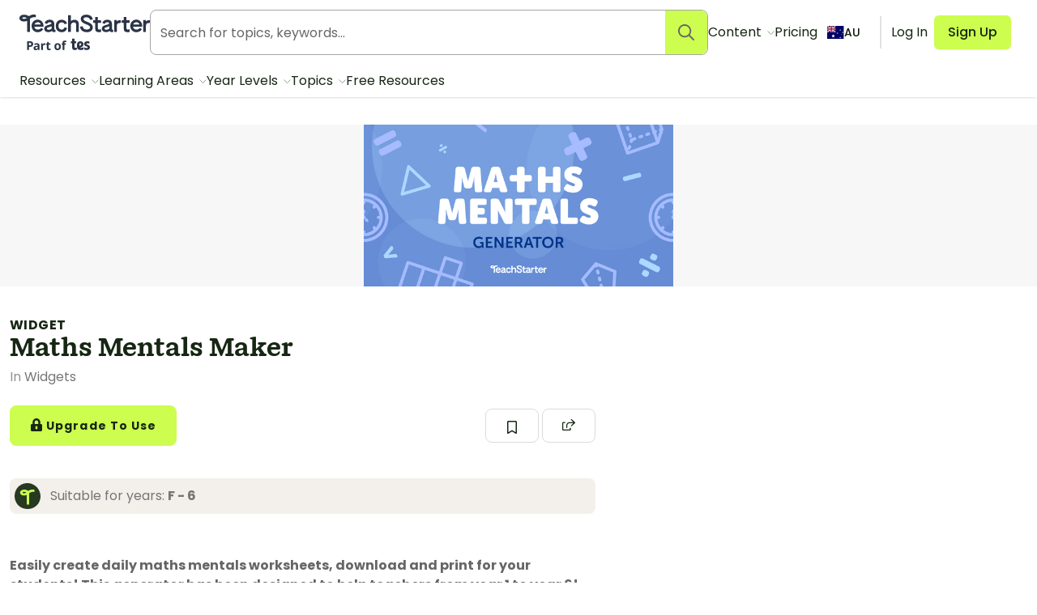

--- FILE ---
content_type: application/javascript; charset=UTF-8
request_url: https://www.teachstarter.com/_nuxt/aa309dd.modern.js
body_size: 3740
content:
(window.webpackJsonp=window.webpackJsonp||[]).push([[7],{655:function(t,e,r){"use strict";function n(t,e,r){return e in t?Object.defineProperty(t,e,{value:r,enumerable:!0,configurable:!0,writable:!0}):t[e]=r,t}function l(t){for(var e=1;e<arguments.length;e++){var r=null!=arguments[e]?arguments[e]:{},l=Object.keys(r);"function"==typeof Object.getOwnPropertySymbols&&(l=l.concat(Object.getOwnPropertySymbols(r).filter((function(t){return Object.getOwnPropertyDescriptor(r,t).enumerable})))),l.forEach((function(e){n(t,e,r[e])}))}return t}r.d(e,"a",(function(){return o}));var c=function(t,e,r){Object.defineProperty(t,e,{configurable:!0,get:function(){return r},set:function(t){console.warn("tried to set frozen property ".concat(e," with ").concat(t))}})},component={abstract:!0,name:"Fragment",props:{name:{type:String,default:function(){return Math.floor(Date.now()*Math.random()).toString(16)}},html:{type:String,default:null}},mounted:function(){var t=this.$el,e=t.parentNode;t.__isFragment=!0,t.__isMounted=!1;var r=document.createComment("fragment#".concat(this.name,"#head")),n=document.createComment("fragment#".concat(this.name,"#tail"));t.__head=r,t.__tail=n;var i=document.createDocumentFragment();if(i.appendChild(r),Array.from(t.childNodes).forEach((function(e){var r=!e.hasOwnProperty("__isFragmentChild__");i.appendChild(e),r&&(c(e,"parentNode",t),c(e,"__isFragmentChild__",!0))})),i.appendChild(n),this.html){var l=document.createElement("template");l.innerHTML=this.html,Array.from(l.content.childNodes).forEach((function(t){i.appendChild(t)}))}var a=t.nextSibling;e.insertBefore(i,t,!0),e.removeChild(t),c(t,"parentNode",e),c(t,"nextSibling",a),a&&c(a,"previousSibling",t),t.__isMounted=!0},render:function(t){var e=this,r=this.$slots.default;return r&&r.length&&r.forEach((function(t){return t.data=l({},t.data,{attrs:l({fragment:e.name},(t.data||{}).attrs)})})),t("div",{attrs:{fragment:this.name}},r)}};var o=component},679:function(t,e,r){"use strict";r(7),r(13);var n=r(0),l=r(1),c=r(707),o=Object(n.defineComponent)({__name:"TabList",props:{tabs:null,tabname:null,collapsed:{type:Boolean}},setup(t){var e=t,{$mzAnalyticsApi:r}=Object(l.useContext)(),n=Object(l.useRoute)(),o=Object(l.useRouter)(),m=Object(l.useStore)(),d=Object(l.computed)((()=>m.getters.resource)),f=Object(l.ref)(e.collapsed?-1:0),v=()=>{if(n.value.hash&&e.tabs.length>0){var t=e.tabs.map((t=>t.slug)).indexOf(n.value.hash.substring(1));-1!==t&&(f.value=t)}};return Object(l.onMounted)((()=>{v()})),Object(l.watch)(n,(()=>{v()})),{__sfc:!0,$mzAnalyticsApi:r,route:n,router:o,props:e,$store:m,resource:d,activeTab:f,checkHash:v,changeTab:function(t){var e=arguments.length>1&&void 0!==arguments[1]?arguments[1]:"";if(f.value=t,3===t){var l=n.value.path.split("/").filter(Boolean),c=l.length>1?l[1]:l[0],m="";"teaching_resource"===(c=c.replace(/[\s-]+/g,"_").toLowerCase())?(c="resource",m="resources"):"unit_plan"===c?m="unit_plan":"teaching_resource_pack"===c?(c="pack",m="pack"):"widget"===c&&(m="widget");var v="".concat(c,".help");r({event:"click",name:v,productArea:m,entityType:c,entityId:d.value.id})}var _=e?"#"+e:"";o.push({hash:_})},getTabNameforCurriculum:t=>c.a[t]}}}),m=o,d=(r(731),r(4)),component=Object(d.a)(m,(function(){var t=this,e=t._self._c,r=t._self._setupProxy;return e("div",[e("div",{staticClass:"tablist row"},t._l(t.tabs,(function(n,l){return e("button",{key:n.slug,staticClass:"tab",attrs:{id:"tab-"+n.slug,role:"tab","aria-selected":r.activeTab===l,"aria-controls":n.slug,"data-text":n.name},on:{click:function(t){return r.changeTab(l,n.slug)}}},["resource-curriculum"===t.tabname?e("span",[t._v("\n        "+t._s(r.getTabNameforCurriculum(n.name))+"\n      ")]):e("span",[t._v("\n        "+t._s(n.name===t.$config.curriculumAustralian?t.$config.curriculumV8:n.name)+"\n      ")])])})),0),t._v(" "),t._t("default",null,{activeTab:r.activeTab})],2)}),[],!1,null,"17e3daac",null);e.a=component.exports},698:function(t,e,r){var content=r(732);content.__esModule&&(content=content.default),"string"==typeof content&&(content=[[t.i,content,""]]),content.locals&&(t.exports=content.locals);(0,r(28).default)("285049ac",content,!0,{sourceMap:!1})},701:function(t,e,r){"use strict";r(8),r(7),r(71),r(13);var n=r(0),l=r(1),c=r(679),o=Object(n.defineComponent)({__name:"CurriculumList",props:{curriculums:null},setup(t){var e=t,{$config:r}=Object(l.useContext)(),n=Object(l.ref)(null);Object(l.onMounted)((()=>{var t;null===(t=n.value)||void 0===t||t.focus()}));var o=e.curriculums.find((t=>t.name===r.curriculumV9)),m=/^(?:foundation|grade|year)/i;return{__sfc:!0,$config:r,props:e,modalHeading:n,getBreadcrumbLink:(t,e,n)=>{if(t.name!==r.curriculumV9)return n.link;var l;for(var i in e)if(m.exec(e[i].name)){l=e[i].name.toLowerCase().replace(/\s/g,"-");break}return n.link+(l?"?year_levels[]="+l:"")},createParentLinkforNewCuriculum:(t,e)=>{var r=t.items.find((code=>code.slug===e)),n=null==r?void 0:r.breadcrumbs[(null==r?void 0:r.breadcrumbs.length)-1];return(null==n?void 0:n.link)+"?curriculum[]="+e},curriculumVersionItem:o,regexBreadcrumb:m,TabList:c.a}}}),m=(r(765),r(4)),component=Object(m.a)(o,(function(){var t=this,e=t._self._c,r=t._self._setupProxy;return e("div",[e(r.TabList,{attrs:{tabs:t.curriculums,tabname:"resource-curriculum"},scopedSlots:t._u([{key:"default",fn:function(n){var l=n.activeTab;return t._l(t.curriculums,(function(n,c){return e("ul",{key:n.id,staticClass:"curriculum-list",attrs:{id:n.name,tabindex:"0",hidden:l!==c}},t._l(n.items,(function(l){return e("li",{key:l.id},[e("h4",[n.name!==r.$config.curriculumV9?e("nuxt-link",{attrs:{to:l.link,title:"View other resources in this curriculum code"}},[t._v("\n              "+t._s(l.name)+"\n              "),e("svg",{staticClass:"icon icon-small tw-ml-4 tw-pt-0.5",attrs:{role:"img","aria-hidden":"true","aria-label":"curriculum"}},[e("use",{attrs:{"xlink:href":"/images/fa-icons.svg#open"}})])]):e("nuxt-link",{attrs:{to:r.createParentLinkforNewCuriculum(r.curriculumVersionItem,l.slug),title:"View other resources in this curriculum code"}},[t._v("\n              "+t._s(l.name)+"\n            ")])],1),t._v(" "),l.excerpt?e("p",[t._v("\n            "+t._s(l.excerpt)+"\n          ")]):l.description?e("p",[t._v("\n            "+t._s(l.description.charAt(0).toUpperCase()+l.description.slice(1))+"\n          ")]):t._e(),t._v(" "),e("nav",{attrs:{"aria-label":"breadcrumbs"}},[e("ol",{staticClass:"breadcrumbs small"},t._l(l.breadcrumbs,(function(c){return e("li",{key:c.slug},[n.name===r.$config.curriculumV9&&c.name.match(/^(?:foundation|grade|year)/i)?t._e():e("nuxt-link",{attrs:{to:r.getBreadcrumbLink(n,l.breadcrumbs,c),title:"View resources"}},[t._v("\n                  "+t._s(c.name)+"\n                ")])],1)})),0)])])})),0)}))}}])})],1)}),[],!1,null,"b5476a2a",null);e.a=component.exports},705:function(t,e,r){"use strict";var n=r(0),l=r(1),c=r(108),o=r(87),m=Object(n.defineComponent)({__name:"TagList",props:{fileFormats:null,tags:null,yearLevels:null,country:null,title:null},setup(t){var e=t,{localePath:r}=Object(l.useContext)(),n=Object(l.useStore)();return{__sfc:!0,localePath:r,store:n,props:e,yearLevelLink:t=>{var path="us"===e.country?"/grade-level/":"/year-level/";return r(path+Object(o.b)(e.country,t))},TLinkButton:c.a}}}),d=(r(763),r(4)),component=Object(d.a)(m,(function(){var t=this,e=t._self._c,r=t._self._setupProxy;return e("section",{staticClass:"section section-categories !tw-block"},[e("h3",{staticClass:"tw-mb-6 tw-text-2xl tw-font-bold md:tw-text-3xl"},[t._v("\n    "+t._s(t.title)+"\n  ")]),t._v(" "),e("ul",{staticClass:"inline-list file-formats"},[t._l(t.tags,(function(n){return[n.link?e("li",{key:n.link,staticClass:"tw-mb-3 tw-mr-1.5 sm:tw-mb-4 sm:tw-mr-2.5"},[e(r.TLinkButton,{staticClass:"tw-line-clamp-1 tw-text-ellipsis tw-font-normal",attrs:{to:n.link,title:"View resources in this category",size:"md"}},[t._v("\n          "+t._s(n.name)+"\n          "),e("span",{staticClass:"tw-ml-2 tw-text-gray-700"},[t._v("→")])])],1):t._e(),t._v(" "),t._t("default")]})),t._v(" "),t._l(t.yearLevels,(function(n){return[e("li",{key:n,staticClass:"tw-mb-3 tw-mr-1.5 sm:tw-mb-4 sm:tw-mr-2.5"},[e(r.TLinkButton,{staticClass:"tw-line-clamp-1 tw-text-ellipsis tw-font-normal",attrs:{to:r.yearLevelLink(n),title:"View resources in this year level",size:"md"}},[t._v("\n          "+t._s(n)+"\n          "),e("span",{staticClass:"tw-ml-2 tw-text-gray-700"},[t._v("→")])])],1),t._v(" "),t._t("default")]})),t._v(" "),t._l(t.fileFormats,(function(n){return[e("li",{key:n.format,staticClass:"tw-mb-3 tw-mr-1.5 sm:tw-mb-4 sm:tw-mr-2.5"},[e(r.TLinkButton,{staticClass:"tw-line-clamp-1 tw-text-ellipsis tw-font-normal",attrs:{to:r.localePath("/file-format/"+("slide"===n.format?"google-slides":"sheet"===n.format?"google-sheets":n.format)),title:"View resources with this file format",size:"md"}},[t._v("\n          "+t._s(n.name)+"\n          "),e("span",{staticClass:"tw-ml-2 tw-text-gray-700"},[t._v("→")])])],1),t._v(" "),t._t("default")]}))],2)])}),[],!1,null,"6c9b0d8f",null);e.a=component.exports},707:function(t,e,r){"use strict";r.d(e,"a",(function(){return n}));var n={"Australian Curriculum V9":"AUS V9","Australian Curriculum V8":"AUS V8","Australian Curriculum Categories":"AUS V8","New South Wales Curriculum":"NSW","Victorian Curriculum":"VIC","Common Core State Standards":"CCSS",TEKS:"TEKS","National Curriculum In England":"NC"}},726:function(t,e,r){var content=r(764);content.__esModule&&(content=content.default),"string"==typeof content&&(content=[[t.i,content,""]]),content.locals&&(t.exports=content.locals);(0,r(28).default)("9c466e1c",content,!0,{sourceMap:!1})},731:function(t,e,r){"use strict";r(698)},732:function(t,e,r){var n=r(27)((function(i){return i[1]}));n.push([t.i,".tablist[data-v-17e3daac]{display:flex;margin-bottom:1rem;padding-left:0}@media screen and (max-width:32em){.tablist[data-v-17e3daac]{flex-direction:column;margin-left:.5rem}}.tablist>button[data-v-17e3daac]{margin-right:.5rem}",""]),n.locals={},t.exports=n},733:function(t,e,r){var content=r(766);content.__esModule&&(content=content.default),"string"==typeof content&&(content=[[t.i,content,""]]),content.locals&&(t.exports=content.locals);(0,r(28).default)("4441ecb0",content,!0,{sourceMap:!1})},739:function(t,e,r){"use strict";var n=r(0),l=r(157),c=Object(n.defineComponent)({__name:"PublisherLink",props:{publisher:null},setup:t=>({__sfc:!0,defaultThumbnailOnError:l.a})}),o=r(4),component=Object(o.a)(c,(function(){var t=this,e=t._self._c,r=t._self._setupProxy;return t.publisher?e("nuxt-link",{attrs:{to:t.localePath("/publisher/"+t.publisher.slug+"/"),title:"View resources from "+t.publisher.name}},[e("img",{attrs:{src:t.publisher.logo_square,alt:t.publisher.name,height:"32",width:"32",loading:"lazy"},on:{error:function(t){return r.defaultThumbnailOnError(t,"/images/ts-sticker-logo-highlighter.svg")}}})]):t._e()}),[],!1,null,null,null);e.a=component.exports},763:function(t,e,r){"use strict";r(726)},764:function(t,e,r){var n=r(27)((function(i){return i[1]}));n.push([t.i,"li[data-v-6c9b0d8f]{padding:0}",""]),n.locals={},t.exports=n},765:function(t,e,r){"use strict";r(733)},766:function(t,e,r){var n=r(27)((function(i){return i[1]}));n.push([t.i,".curriculum-list>li[data-v-b5476a2a]{border-radius:.25rem;color:inherit;display:block;padding:.75rem}.curriculum-list>li[data-v-b5476a2a]:focus,.curriculum-list>li[data-v-b5476a2a]:hover{background-color:#f7f7f7;-webkit-text-decoration:none;text-decoration:none}.curriculum-list>li:focus h4 a[data-v-b5476a2a],.curriculum-list>li:hover h4 a[data-v-b5476a2a]{color:#4876bb}.curriculum-list h4[data-v-b5476a2a]{margin:0;text-transform:none}.curriculum-list h4 a[data-v-b5476a2a]{color:#172714}.curriculum-list div[data-v-b5476a2a]{font-size:.875rem;padding:.375rem 0}.curriculum-list div[data-v-b5476a2a]>:first-child{margin-top:0}.curriculum-list div[data-v-b5476a2a]>:last-child{margin-bottom:0}.curriculum-list p[data-v-b5476a2a]{margin-bottom:0;margin-top:.375rem}",""]),n.locals={},t.exports=n}}]);
//# sourceMappingURL=aa309dd.modern.js.map

--- FILE ---
content_type: application/javascript; charset=UTF-8
request_url: https://www.teachstarter.com/_nuxt/757f84e.modern.js
body_size: 6618
content:
/*! For license information please see LICENSES */
(window.webpackJsonp=window.webpackJsonp||[]).push([[1],{656:function(t,e,r){"use strict";r(10),r(7),r(8),r(5),r(6);function n(t){return function(t){if(Array.isArray(t))return o(t)}(t)||function(t){if("undefined"!=typeof Symbol&&null!=t[Symbol.iterator]||null!=t["@@iterator"])return Array.from(t)}(t)||function(t,e){if(!t)return;if("string"==typeof t)return o(t,e);var r=Object.prototype.toString.call(t).slice(8,-1);"Object"===r&&t.constructor&&(r=t.constructor.name);if("Map"===r||"Set"===r)return Array.from(t);if("Arguments"===r||/^(?:Ui|I)nt(?:8|16|32)(?:Clamped)?Array$/.test(r))return o(t,e)}(t)||function(){throw new TypeError("Invalid attempt to spread non-iterable instance.\nIn order to be iterable, non-array objects must have a [Symbol.iterator]() method.")}()}function o(t,e){(null==e||e>t.length)&&(e=t.length);for(var i=0,r=new Array(e);i<e;i++)r[i]=t[i];return r}r(66),r(23),r(47),r(18),r(22),r(38),r(71),r(20),r(153),r(152);var l=r(15),c=r(0);function f(t,e){var r=Object.keys(t);if(Object.getOwnPropertySymbols){var n=Object.getOwnPropertySymbols(t);e&&(n=n.filter((function(e){return Object.getOwnPropertyDescriptor(t,e).enumerable}))),r.push.apply(r,n)}return r}function d(t){for(var e=1;e<arguments.length;e++){var r=null!=arguments[e]?arguments[e]:{};e%2?f(Object(r),!0).forEach((function(e){Object(l.a)(t,e,r[e])})):Object.getOwnPropertyDescriptors?Object.defineProperties(t,Object.getOwnPropertyDescriptors(r)):f(Object(r)).forEach((function(e){Object.defineProperty(t,e,Object.getOwnPropertyDescriptor(r,e))}))}return t}var h=Object(c.defineComponent)(d(d({},{name:"PopularTitle"}),{},{props:{title:{default:""},content:{default:()=>({})}},setup:t=>({__sfc:!0})})),m=(r(921),r(4)),y=Object(m.a)(h,(function(){var t=this,e=t._self._c;t._self._setupProxy;return e("div",{staticClass:"heading"},[e("h2",{staticClass:"heading-2"},[e("span",{attrs:{"aria-hidden":"true"}},[t._v("\n      P\n      "),e("nuxt-img",{staticClass:"heading-image",attrs:{src:"/images/emojis/happy-lumpy-sherbert.png",alt:"",width:"24",height:"24"}}),t._v("\n      pular right now\n    ")],1),t._v(" "),e("span",{staticClass:"sr-only"},[t._v(t._s(t.title))])]),t._v(" "),e("p",{staticClass:"subheading"},[t._v("Explore trending resources that unlock the joy of teaching.")])])}),[],!1,null,"e5490ce8",null).exports,v=r(34),w=r(668),_=r(108);function x(t){return x="function"==typeof Symbol&&"symbol"==typeof Symbol.iterator?function(t){return typeof t}:function(t){return t&&"function"==typeof Symbol&&t.constructor===Symbol&&t!==Symbol.prototype?"symbol":typeof t},x(t)}function O(){O=function(){return e};var t,e={},r=Object.prototype,n=r.hasOwnProperty,o=Object.defineProperty||function(t,e,r){t[e]=r.value},i="function"==typeof Symbol?Symbol:{},a=i.iterator||"@@iterator",l=i.asyncIterator||"@@asyncIterator",u=i.toStringTag||"@@toStringTag";function c(t,e,r){return Object.defineProperty(t,e,{value:r,enumerable:!0,configurable:!0,writable:!0}),t[e]}try{c({},"")}catch(t){c=function(t,e,r){return t[e]=r}}function f(t,e,r,n){var i=e&&e.prototype instanceof w?e:w,a=Object.create(i.prototype),l=new $(n||[]);return o(a,"_invoke",{value:S(t,r,l)}),a}function d(t,e,r){try{return{type:"normal",arg:t.call(e,r)}}catch(t){return{type:"throw",arg:t}}}e.wrap=f;var h="suspendedStart",m="suspendedYield",y="executing",s="completed",v={};function w(){}function _(){}function k(){}var p={};c(p,a,(function(){return this}));var C=Object.getPrototypeOf,L=C&&C(C(B([])));L&&L!==r&&n.call(L,a)&&(p=L);var g=k.prototype=w.prototype=Object.create(p);function P(t){["next","throw","return"].forEach((function(e){c(t,e,(function(t){return this._invoke(e,t)}))}))}function j(t,e){function r(o,l,i,a){var c=d(t[o],t,l);if("throw"!==c.type){var u=c.arg,f=u.value;return f&&"object"==x(f)&&n.call(f,"__await")?e.resolve(f.__await).then((function(t){r("next",t,i,a)}),(function(t){r("throw",t,i,a)})):e.resolve(f).then((function(t){u.value=t,i(u)}),(function(t){return r("throw",t,i,a)}))}a(c.arg)}var l;o(this,"_invoke",{value:function(t,n){function o(){return new e((function(e,o){r(t,n,e,o)}))}return l=l?l.then(o,o):o()}})}function S(e,r,n){var o=h;return function(i,a){if(o===y)throw new Error("Generator is already running");if(o===s){if("throw"===i)throw a;return{value:t,done:!0}}for(n.method=i,n.arg=a;;){var l=n.delegate;if(l){var u=E(l,n);if(u){if(u===v)continue;return u}}if("next"===n.method)n.sent=n._sent=n.arg;else if("throw"===n.method){if(o===h)throw o=s,n.arg;n.dispatchException(n.arg)}else"return"===n.method&&n.abrupt("return",n.arg);o=y;var p=d(e,r,n);if("normal"===p.type){if(o=n.done?s:m,p.arg===v)continue;return{value:p.arg,done:n.done}}"throw"===p.type&&(o=s,n.method="throw",n.arg=p.arg)}}}function E(e,r){var n=r.method,o=e.iterator[n];if(o===t)return r.delegate=null,"throw"===n&&e.iterator.return&&(r.method="return",r.arg=t,E(e,r),"throw"===r.method)||"return"!==n&&(r.method="throw",r.arg=new TypeError("The iterator does not provide a '"+n+"' method")),v;var i=d(o,e.iterator,r.arg);if("throw"===i.type)return r.method="throw",r.arg=i.arg,r.delegate=null,v;var a=i.arg;return a?a.done?(r[e.resultName]=a.value,r.next=e.nextLoc,"return"!==r.method&&(r.method="next",r.arg=t),r.delegate=null,v):a:(r.method="throw",r.arg=new TypeError("iterator result is not an object"),r.delegate=null,v)}function T(t){var e={tryLoc:t[0]};1 in t&&(e.catchLoc=t[1]),2 in t&&(e.finallyLoc=t[2],e.afterLoc=t[3]),this.tryEntries.push(e)}function R(t){var e=t.completion||{};e.type="normal",delete e.arg,t.completion=e}function $(t){this.tryEntries=[{tryLoc:"root"}],t.forEach(T,this),this.reset(!0)}function B(e){if(e||""===e){var r=e[a];if(r)return r.call(e);if("function"==typeof e.next)return e;if(!isNaN(e.length)){var o=-1,i=function r(){for(;++o<e.length;)if(n.call(e,o))return r.value=e[o],r.done=!1,r;return r.value=t,r.done=!0,r};return i.next=i}}throw new TypeError(x(e)+" is not iterable")}return _.prototype=k,o(g,"constructor",{value:k,configurable:!0}),o(k,"constructor",{value:_,configurable:!0}),_.displayName=c(k,u,"GeneratorFunction"),e.isGeneratorFunction=function(t){var e="function"==typeof t&&t.constructor;return!!e&&(e===_||"GeneratorFunction"===(e.displayName||e.name))},e.mark=function(t){return Object.setPrototypeOf?Object.setPrototypeOf(t,k):(t.__proto__=k,c(t,u,"GeneratorFunction")),t.prototype=Object.create(g),t},e.awrap=function(t){return{__await:t}},P(j.prototype),c(j.prototype,l,(function(){return this})),e.AsyncIterator=j,e.async=function(t,r,n,o,i){void 0===i&&(i=Promise);var a=new j(f(t,r,n,o),i);return e.isGeneratorFunction(r)?a:a.next().then((function(t){return t.done?t.value:a.next()}))},P(g),c(g,u,"Generator"),c(g,a,(function(){return this})),c(g,"toString",(function(){return"[object Generator]"})),e.keys=function(t){var e=Object(t),r=[];for(var n in e)r.push(n);return r.reverse(),function t(){for(;r.length;){var n=r.pop();if(n in e)return t.value=n,t.done=!1,t}return t.done=!0,t}},e.values=B,$.prototype={constructor:$,reset:function(e){if(this.prev=0,this.next=0,this.sent=this._sent=t,this.done=!1,this.delegate=null,this.method="next",this.arg=t,this.tryEntries.forEach(R),!e)for(var r in this)"t"===r.charAt(0)&&n.call(this,r)&&!isNaN(+r.slice(1))&&(this[r]=t)},stop:function(){this.done=!0;var t=this.tryEntries[0].completion;if("throw"===t.type)throw t.arg;return this.rval},dispatchException:function(e){if(this.done)throw e;var r=this;function o(n,o){return a.type="throw",a.arg=e,r.next=n,o&&(r.method="next",r.arg=t),!!o}for(var l=this.tryEntries.length-1;l>=0;--l){var i=this.tryEntries[l],a=i.completion;if("root"===i.tryLoc)return o("end");if(i.tryLoc<=this.prev){var c=n.call(i,"catchLoc"),u=n.call(i,"finallyLoc");if(c&&u){if(this.prev<i.catchLoc)return o(i.catchLoc,!0);if(this.prev<i.finallyLoc)return o(i.finallyLoc)}else if(c){if(this.prev<i.catchLoc)return o(i.catchLoc,!0)}else{if(!u)throw new Error("try statement without catch or finally");if(this.prev<i.finallyLoc)return o(i.finallyLoc)}}}},abrupt:function(t,e){for(var r=this.tryEntries.length-1;r>=0;--r){var o=this.tryEntries[r];if(o.tryLoc<=this.prev&&n.call(o,"finallyLoc")&&this.prev<o.finallyLoc){var i=o;break}}i&&("break"===t||"continue"===t)&&i.tryLoc<=e&&e<=i.finallyLoc&&(i=null);var a=i?i.completion:{};return a.type=t,a.arg=e,i?(this.method="next",this.next=i.finallyLoc,v):this.complete(a)},complete:function(t,e){if("throw"===t.type)throw t.arg;return"break"===t.type||"continue"===t.type?this.next=t.arg:"return"===t.type?(this.rval=this.arg=t.arg,this.method="return",this.next="end"):"normal"===t.type&&e&&(this.next=e),v},finish:function(t){for(var e=this.tryEntries.length-1;e>=0;--e){var r=this.tryEntries[e];if(r.finallyLoc===t)return this.complete(r.completion,r.afterLoc),R(r),v}},catch:function(t){for(var e=this.tryEntries.length-1;e>=0;--e){var r=this.tryEntries[e];if(r.tryLoc===t){var n=r.completion;if("throw"===n.type){var o=n.arg;R(r)}return o}}throw new Error("illegal catch attempt")},delegateYield:function(e,r,n){return this.delegate={iterator:B(e),resultName:r,nextLoc:n},"next"===this.method&&(this.arg=t),v}},e}function k(t,e,r,n,o,l,c){try{var f=t[l](c),d=f.value}catch(t){return void r(t)}f.done?e(d):Promise.resolve(d).then(n,o)}function C(t){return function(){var e=this,r=arguments;return new Promise((function(n,o){var l=t.apply(e,r);function c(t){k(l,n,o,c,f,"next",t)}function f(t){k(l,n,o,c,f,"throw",t)}c(void 0)}))}}var L={name:"ResourcesList",components:{Card:w.a,PopularTitle:y,TLinkButton:_.a,Pagination:function(){return r.e(141).then(r.bind(null,910))},ResourceListFilters:function(){return Promise.all([r.e(15),r.e(146)]).then(r.bind(null,1294))}},props:{align:{type:String,default:"left"},colCount:{type:Number,default:5},color:{type:String,default:""},availableFilters:{type:Array,default:null},filterDropdownCount:{type:Number,default:2},loadMore:{type:Boolean,default:!1},link:{type:String,default:""},listType:{type:String,default:"resources"},pagination:{type:Boolean,default:!1},params:{type:Object,default:function(){return{}}},subtitle:{type:String,default:""},searchQuery:{type:String,default:""},title:{type:String,default:""},isHomepage:{type:Boolean,default:!1},parentResource:{type:Object,default:function(){return{}}}},data:function(){return{paramsClone:JSON.parse(JSON.stringify(this.params)),isLoading:!1,placeHolders:20,page:1,resources:[],categories:[],size:0,totalPages:0,stringParams:["page","query","sort"]}},fetch:function(){var t=this;return C(O().mark((function e(){var r,n,param,o;return O().wrap((function(e){for(;;)switch(e.prev=e.next){case 0:if(r=t.$route.query?t.$route.query:null){for(n in r)!(param=r[n])||Array.isArray(param)||t.stringParams.includes(n)||(r[n]=[param]);t.paramsClone=Object.assign(t.paramsClone,r)}if(t.$route.query.page===t.page){e.next=5;break}return e.next=5,t.loadResources(null!==(o=t.$route.query.page)&&void 0!==o?o:1,!1);case 5:case"end":return e.stop()}}),e)})))()},fetchKey:"resource-list",computed:{rowsPerBreakpoint:function(){return("related"===this.listType?"small-up-2":"small-up-1")+" medium-up-"+(this.colCount-1)+" large-up-"+this.colCount},numberOfFilters:function(){return this.$route.name.match(/curriculum-v9/)?4:void 0}},watch:{"$route.query.page":function(){this.pagination&&this.$fetch()},searchQuery:function(t,e){t!==e&&this.$fetch()}},methods:{numberWithCommas:v.d,pluralise:v.e,loadResources:function(){var t=arguments,e=this;return C(O().mark((function r(){var n,o,l,c,f;return O().wrap((function(r){for(;;)switch(r.prev=r.next){case 0:return n=t.length>0&&void 0!==t[0]?t[0]:1,o=t.length>1&&void 0!==t[1]&&t[1],l="related"===e.listType?"loadRelatedResources":"loadResources",(c=e.paramsClone).page=n,c.country||(c.country=e.$i18n.locale),e.searchQuery&&(c.search=e.searchQuery,delete c.query),c.sort&&(c.orderBy=c.sort,delete c.sort),c.orderBy||(c.orderBy="popularity_1_week"),e.isLoading=!0,r.prev=10,r.next=13,e.$store.dispatch(l,c);case 13:f=r.sent,e.size=f.size,e.totalPages=f.totalPages,e.page=f.page,e.resources=o?e.resources.concat(f.list):f.list,e.categories=f.categories?f.categories:[],r.next=24;break;case 21:throw r.prev=21,r.t0=r.catch(10),new Error(r.t0);case 24:return r.prev=24,e.isLoading=!1,r.finish(24);case 27:case"end":return r.stop()}}),r,null,[[10,21,24,27]])})))()},updateFilters:function(t){this.paramsClone=t?Object.assign(this.paramsClone,t):JSON.parse(JSON.stringify(this.params)),this.loadResources(null!=t&&t.page?parseInt(t.page,10):1)},updateOrderBy:function(t){this.paramsClone.orderBy=t,this.loadResources()},scrollToTop:function(){if(this.$refs.resourcesListParentEl){var t=this.$refs.resourcesListParentEl.getBoundingClientRect().top+window.pageYOffset+-300;window.scrollTo({top:t,behavior:"smooth"})}}}},P=L,j=(r(931),Object(m.a)(P,(function(){var t,e,r,o,l,c,f,d,h=this,m=h._self._c;return m("section",{ref:"resourcesListParentEl",staticClass:"section-resources-list"},["Popular right now"===h.title?m("header",[m("popular-title",{attrs:{title:h.title}})],1):h.title||h.subtitle?m("header",{class:["row","text-"+h.align]},[m("div",{staticClass:"columns small-12"},[h.link?m("div",{staticClass:"flex align-middle flex-wrap"},[h.title&&h.isHomepage?m("h2",{staticClass:"heading-2"},[h._v(h._s(h.title))]):h._e(),h._v(" "),h.title&&!h.isHomepage?m("h2",{staticClass:"tw-text-xl md:tw-text-2xl"},[h._v(h._s(h.title))]):h._e(),h._v(" "),h.link&&!h.isHomepage?m("t-link-button",{staticClass:"tw-ml-auto tw-border-none !tw-shadow-none",attrs:{href:h.localePath(h.link),size:"sm",variant:"default",title:"Click to view more"}},[m("span",{staticClass:"tw-text-sm"},[h._v("View more →")])]):h._e()],1):h.title&&h.isHomepage?m("h2",{staticClass:"heading-2"},[h._v("\n        "+h._s(h.title)+"\n      ")]):h.title&&!h.isHomepage?m("h2",{staticClass:"tw-text-xl md:tw-text-2xl"},[h._v("\n        "+h._s(h.title)+"\n      ")]):h._e(),h._v(" "),h.subtitle&&!h.isHomepage?m("p",[h._v(h._s(h.subtitle))]):h._e(),h._v(" "),h.subtitle&&h.isHomepage?m("p",{staticClass:"subheading"},[h._v(h._s(h.subtitle))]):h._e()])]):h._e(),h._v(" "),h.availableFilters?m("div",{staticClass:"row row-filters"},[m("div",{staticClass:"columns small-12"},[m("resource-list-filters",{attrs:{"available-filters":h.availableFilters,"default-params":h.params,"search-query":h.searchQuery,"filter-dropdown-count":h.numberOfFilters||h.filterDropdownCount,"order-by":h.paramsClone.orderBy,"list-type":h.listType},on:{"update-filters":h.updateFilters,"update-order-by":h.updateOrderBy}})],1)]):h._e(),h._v(" "),"related"!==h.listType&&h.size&&h.size>0&&(h.pagination||h.loadMore)?m("div",{staticClass:"row small text-mute"},[m("div",{class:{"columns small-12 tw-mb-2":"teaching-resource"!==(null===(t=h.parentResource)||void 0===t?void 0:t.type),"tw-m-2":"teaching-resource"===(null===(e=h.parentResource)||void 0===e?void 0:e.type)}},[h.size>h.resources.length?[h._v("\n        "+h._s(h.resources.length)+" of "+h._s(h.numberWithCommas(h.size))+"\n      ")]:[h._v(h._s(h.resources.length))],h._v("\n      teaching "+h._s(h.pluralise("resource",h.size))+" for those 'aha' moments\n    ")],2)]):h._e(),h._v(" "),m("div",{class:{"row tw-mx-[-0.75rem]":"teaching-resource"!==(null===(r=h.parentResource)||void 0===r?void 0:r.type),"tw-mx-auto tw-flex tw-max-w-8xl tw-flex-wrap":"teaching-resource"===(null===(o=h.parentResource)||void 0===o?void 0:o.type)}},[m("div",{class:{"tw-w-full tw-px-6 md:tw-px-10":"teaching-resource"===(null===(l=h.parentResource)||void 0===l?void 0:l.type),"columns small-12":"teaching-resource"!==(null===(c=h.parentResource)||void 0===c?void 0:c.type)}},[h.$fetchState.pending||h.isLoading&&1===h.page?m("ul",{class:["row","block-grid","block-grid-cards",h.rowsPerBreakpoint,{"tw-mx-auto tw-flex tw-max-w-8xl tw-flex-wrap":"teaching-resource"===(null===(f=h.parentResource)||void 0===f?void 0:f.type)}]},h._l(n(Array(h.placeHolders).keys()),(function(t){return m("li",{key:t},[h._m(0,!0)])})),0):h.resources&&h.resources.length>0?[h.categories&&h.categories.length>0?m("ul",{staticClass:"inline-list category-list"},h._l(h.categories,(function(t){return m("li",{key:t.link},[m("nuxt-link",{staticClass:"tag-label",attrs:{to:t.link}},[h._v(h._s(t.name))])],1)})),0):h._e(),h._v(" "),m("ul",{class:["row","block-grid","block-grid-cards",h.rowsPerBreakpoint,{"tw-mx-auto tw-flex tw-max-w-8xl tw-flex-wrap":"teaching-resource"===(null===(d=h.parentResource)||void 0===d?void 0:d.type)}]},h._l(h.resources,(function(t){return m("li",{key:t.id},[m("card",{attrs:{type:"browse",item:t,"show-author":"podcast"===t.type||"blog"===t.type,"show-excerpt":!0,"clamp-title":5}})],1)})),0)]:h.$fetchState.error?m("div",{staticClass:"callout callout-error"},[h._v("\n        "+h._s(h.$fetchState.error.message)+"\n      ")]):h.searchQuery?m("div",{staticClass:"flex align-middle align-center"},[m("strong",{staticClass:"ts-500"},[h._v("\n          Oops! There were no results for '"+h._s(h.searchQuery)+"' with your selected filters.\n        ")])]):"related"!==h.listType?m("div",{staticClass:"callout"},[h._v("No resources found")]):h._e(),h._v(" "),h.loadMore&&h.page<h.totalPages?m("div",{staticClass:"text-center",staticStyle:{width:"100%"}},[h.isLoading?m("button",{staticClass:"button button-block",attrs:{disabled:""}},[h._v("Loading...")]):m("button",{staticClass:"button button-tertiary",on:{click:function(t){return h.loadResources(h.page+1,!0)}}},[h._v("\n          Load more\n        ")])]):h._e(),h._v(" "),h.pagination&&h.totalPages>1?m("pagination",{attrs:{"total-pages":h.totalPages,"current-page":h.page,size:h.size,category:h.params.category},on:{click:h.scrollToTop}}):h._e()],2)])])}),[function(){var t=this,e=t._self._c;return e("div",{staticClass:"card skeleton"},[e("div"),t._v(" "),e("h4"),t._v(" "),e("h3"),t._v(" "),e("p")])}],!1,null,"ef48b87c",null));e.a=j.exports},788:function(t,e,r){var content=r(922);content.__esModule&&(content=content.default),"string"==typeof content&&(content=[[t.i,content,""]]),content.locals&&(t.exports=content.locals);(0,r(28).default)("3ae7131a",content,!0,{sourceMap:!1})},794:function(t,e,r){var content=r(932);content.__esModule&&(content=content.default),"string"==typeof content&&(content=[[t.i,content,""]]),content.locals&&(t.exports=content.locals);(0,r(28).default)("3151b039",content,!0,{sourceMap:!1})},921:function(t,e,r){"use strict";r(788)},922:function(t,e,r){var n=r(27)((function(i){return i[1]}));n.push([t.i,".heading-2[data-v-e5490ce8],.subheading[data-v-e5490ce8]{text-align:center}.heading[data-v-e5490ce8]{align-items:center;display:flex;flex-direction:column;margin-bottom:2.5rem;width:100%}.heading-2[data-v-e5490ce8]{margin-bottom:0}.heading-image[data-v-e5490ce8]{display:inline;margin:0 -.3rem;transform:rotate(15deg);width:1rem}@media screen and (min-width:32em){.heading[data-v-e5490ce8]{margin-bottom:5rem}.heading-image[data-v-e5490ce8]{margin:0 -.4rem;width:1.5rem}}",""]),n.locals={},t.exports=n},931:function(t,e,r){"use strict";r(794)},932:function(t,e,r){var n=r(27)((function(i){return i[1]}));n.push([t.i,"header h2[data-v-ef48b87c]{margin-bottom:1rem;margin-top:1rem}header p[data-v-ef48b87c]{margin-top:0}.heading-2[data-v-ef48b87c],.subheading[data-v-ef48b87c]{margin:0 auto;text-align:center}.subheading[data-v-ef48b87c]{padding-bottom:2.5rem;padding-top:1rem}.heading-2[data-v-ef48b87c]{max-width:16.5rem}.section-home[data-v-ef48b87c]{background:#f7f7f7;border-radius:1.5rem;margin:3rem 1rem;padding:2.625rem}.category-list[data-v-ef48b87c]{margin-top:.75rem}.category-list .button-link[data-v-ef48b87c]{background-color:#f7f7f7;color:inherit}.category-list .button-link[data-v-ef48b87c]:focus,.category-list .button-link[data-v-ef48b87c]:hover{background-color:#eee;-webkit-text-decoration:none;text-decoration:none}@media screen and (min-width:32em){.heading-2[data-v-ef48b87c]{max-width:none}}@media screen and (max-width:32em){.small-up-1[data-v-ef48b87c] .line-clamp{height:auto}.section-home[data-v-ef48b87c]{margin:0 2rem 2rem;padding:1.5rem}.category-list[data-v-ef48b87c]{display:flex;overflow-x:auto}}@media screen and (min-width:32.063em)and (max-width:48em){.section-home[data-v-ef48b87c]{margin:4rem;padding:4rem}}",""]),n.locals={},t.exports=n}}]);
//# sourceMappingURL=757f84e.modern.js.map

--- FILE ---
content_type: application/javascript; charset=UTF-8
request_url: https://www.teachstarter.com/_nuxt/1789e55.modern.js
body_size: 10269
content:
/*! For license information please see LICENSES */
(window.webpackJsonp=window.webpackJsonp||[]).push([[120],{1127:function(e,t,r){"use strict";r(886)},1128:function(e,t,r){var n=r(27)((function(i){return i[1]}));n.push([e.i,"h1[data-v-08e4e84c],h2[data-v-08e4e84c]{margin:0}h1[data-v-08e4e84c]{font-size:1.875rem}h2[data-v-08e4e84c]{font-size:1rem;margin-bottom:.375rem}[data-v-08e4e84c] .section{margin:0;padding:1.5rem 0}.section-author .flex[data-v-08e4e84c]{align-items:center;padding:.75rem 0}.section-author .flex img[data-v-08e4e84c]{margin-right:.75rem}.section-publisher[data-v-08e4e84c]{border-bottom:1px solid #eee;border-top:1px solid #eee}.section-publisher .flex[data-v-08e4e84c]{margin-top:0}.section-publisher .flex div[data-v-08e4e84c]{margin-left:.75rem}.section-player iframe[data-v-08e4e84c]{background-color:#f7f7f7}.section-prev-and-next .button[data-v-08e4e84c]{max-width:45%}.description[data-v-08e4e84c] ul{margin-bottom:.75rem;margin-top:.75rem}.section-comments[data-v-08e4e84c]{margin:0 auto;max-width:90rem}.type-podcast header[data-v-08e4e84c],.type-video header[data-v-08e4e84c]{margin-top:2.25rem}.type-podcast aside figure[data-v-08e4e84c],.type-video aside figure[data-v-08e4e84c]{margin-top:.75rem}.type-podcast aside figure img[data-v-08e4e84c],.type-video aside figure img[data-v-08e4e84c]{border-radius:.25rem}aside[data-v-08e4e84c] .line-clamp{height:auto}aside h3[data-v-08e4e84c]{margin-top:0}.type-video .section-actions[data-v-08e4e84c]{padding-bottom:0}.type-podcast .section-actions[data-v-08e4e84c]{line-height:1.2;padding-top:.75rem}@media screen and (min-width:40.063em){header[data-v-08e4e84c]{margin-top:2.25rem}aside>div[data-v-08e4e84c]{padding:1.5rem 0}.section-resource-banner[data-v-08e4e84c]{margin-bottom:0}}@media screen and (min-width:64.063em){aside>div[data-v-08e4e84c]{position:sticky;top:82px}}@media screen and (min-width:32.063em)and (max-width:48em){.section-actions .pull-right[data-v-08e4e84c]{margin-left:0;margin-top:.75rem}}",""]),n.locals={},e.exports=n},1288:function(e,t,r){"use strict";r.r(t);r(18),r(22),r(8),r(5),r(6),r(66),r(23),r(47);var n=r(26),o=r(699),c=r(705),l=r(691),d=r(656),m=r(701),v=r(689),f=r(739),h=r(781),y=r(675);function _(e){return _="function"==typeof Symbol&&"symbol"==typeof Symbol.iterator?function(e){return typeof e}:function(e){return e&&"function"==typeof Symbol&&e.constructor===Symbol&&e!==Symbol.prototype?"symbol":typeof e},_(e)}function w(e,t){var r=Object.keys(e);if(Object.getOwnPropertySymbols){var n=Object.getOwnPropertySymbols(e);t&&(n=n.filter((function(t){return Object.getOwnPropertyDescriptor(e,t).enumerable}))),r.push.apply(r,n)}return r}function C(e){for(var t=1;t<arguments.length;t++){var r=null!=arguments[t]?arguments[t]:{};t%2?w(Object(r),!0).forEach((function(t){O(e,t,r[t])})):Object.getOwnPropertyDescriptors?Object.defineProperties(e,Object.getOwnPropertyDescriptors(r)):w(Object(r)).forEach((function(t){Object.defineProperty(e,t,Object.getOwnPropertyDescriptor(r,t))}))}return e}function O(e,t,r){var i;return i=function(e,t){if("object"!=_(e)||!e)return e;var r=e[Symbol.toPrimitive];if(void 0!==r){var i=r.call(e,t||"default");if("object"!=_(i))return i;throw new TypeError("@@toPrimitive must return a primitive value.")}return("string"===t?String:Number)(e)}(t,"string"),(t="symbol"==_(i)?i:String(i))in e?Object.defineProperty(e,t,{value:r,enumerable:!0,configurable:!0,writable:!0}):e[t]=r,e}function x(){x=function(){return t};var e,t={},r=Object.prototype,n=r.hasOwnProperty,o=Object.defineProperty||function(e,t,r){e[t]=r.value},i="function"==typeof Symbol?Symbol:{},a=i.iterator||"@@iterator",c=i.asyncIterator||"@@asyncIterator",u=i.toStringTag||"@@toStringTag";function l(e,t,r){return Object.defineProperty(e,t,{value:r,enumerable:!0,configurable:!0,writable:!0}),e[t]}try{l({},"")}catch(e){l=function(e,t,r){return e[t]=r}}function d(e,t,r,n){var i=t&&t.prototype instanceof w?t:w,a=Object.create(i.prototype),c=new T(n||[]);return o(a,"_invoke",{value:L(e,r,c)}),a}function m(e,t,r){try{return{type:"normal",arg:e.call(t,r)}}catch(e){return{type:"throw",arg:e}}}t.wrap=d;var v="suspendedStart",f="suspendedYield",h="executing",s="completed",y={};function w(){}function C(){}function O(){}var p={};l(p,a,(function(){return this}));var k=Object.getPrototypeOf,j=k&&k(k(U([])));j&&j!==r&&n.call(j,a)&&(p=j);var g=O.prototype=w.prototype=Object.create(p);function P(e){["next","throw","return"].forEach((function(t){l(e,t,(function(e){return this._invoke(t,e)}))}))}function S(e,t){function r(o,c,i,a){var l=m(e[o],e,c);if("throw"!==l.type){var u=l.arg,d=u.value;return d&&"object"==_(d)&&n.call(d,"__await")?t.resolve(d.__await).then((function(e){r("next",e,i,a)}),(function(e){r("throw",e,i,a)})):t.resolve(d).then((function(e){u.value=e,i(u)}),(function(e){return r("throw",e,i,a)}))}a(l.arg)}var c;o(this,"_invoke",{value:function(e,n){function o(){return new t((function(t,o){r(e,n,t,o)}))}return c=c?c.then(o,o):o()}})}function L(t,r,n){var o=v;return function(i,a){if(o===h)throw new Error("Generator is already running");if(o===s){if("throw"===i)throw a;return{value:e,done:!0}}for(n.method=i,n.arg=a;;){var c=n.delegate;if(c){var u=I(c,n);if(u){if(u===y)continue;return u}}if("next"===n.method)n.sent=n._sent=n.arg;else if("throw"===n.method){if(o===v)throw o=s,n.arg;n.dispatchException(n.arg)}else"return"===n.method&&n.abrupt("return",n.arg);o=h;var p=m(t,r,n);if("normal"===p.type){if(o=n.done?s:f,p.arg===y)continue;return{value:p.arg,done:n.done}}"throw"===p.type&&(o=s,n.method="throw",n.arg=p.arg)}}}function I(t,r){var n=r.method,o=t.iterator[n];if(o===e)return r.delegate=null,"throw"===n&&t.iterator.return&&(r.method="return",r.arg=e,I(t,r),"throw"===r.method)||"return"!==n&&(r.method="throw",r.arg=new TypeError("The iterator does not provide a '"+n+"' method")),y;var i=m(o,t.iterator,r.arg);if("throw"===i.type)return r.method="throw",r.arg=i.arg,r.delegate=null,y;var a=i.arg;return a?a.done?(r[t.resultName]=a.value,r.next=t.nextLoc,"return"!==r.method&&(r.method="next",r.arg=e),r.delegate=null,y):a:(r.method="throw",r.arg=new TypeError("iterator result is not an object"),r.delegate=null,y)}function A(e){var t={tryLoc:e[0]};1 in e&&(t.catchLoc=e[1]),2 in e&&(t.finallyLoc=e[2],t.afterLoc=e[3]),this.tryEntries.push(t)}function E(e){var t=e.completion||{};t.type="normal",delete t.arg,e.completion=t}function T(e){this.tryEntries=[{tryLoc:"root"}],e.forEach(A,this),this.reset(!0)}function U(t){if(t||""===t){var r=t[a];if(r)return r.call(t);if("function"==typeof t.next)return t;if(!isNaN(t.length)){var o=-1,i=function r(){for(;++o<t.length;)if(n.call(t,o))return r.value=t[o],r.done=!1,r;return r.value=e,r.done=!0,r};return i.next=i}}throw new TypeError(_(t)+" is not iterable")}return C.prototype=O,o(g,"constructor",{value:O,configurable:!0}),o(O,"constructor",{value:C,configurable:!0}),C.displayName=l(O,u,"GeneratorFunction"),t.isGeneratorFunction=function(e){var t="function"==typeof e&&e.constructor;return!!t&&(t===C||"GeneratorFunction"===(t.displayName||t.name))},t.mark=function(e){return Object.setPrototypeOf?Object.setPrototypeOf(e,O):(e.__proto__=O,l(e,u,"GeneratorFunction")),e.prototype=Object.create(g),e},t.awrap=function(e){return{__await:e}},P(S.prototype),l(S.prototype,c,(function(){return this})),t.AsyncIterator=S,t.async=function(e,r,n,o,i){void 0===i&&(i=Promise);var a=new S(d(e,r,n,o),i);return t.isGeneratorFunction(r)?a:a.next().then((function(e){return e.done?e.value:a.next()}))},P(g),l(g,u,"Generator"),l(g,a,(function(){return this})),l(g,"toString",(function(){return"[object Generator]"})),t.keys=function(e){var t=Object(e),r=[];for(var n in t)r.push(n);return r.reverse(),function e(){for(;r.length;){var n=r.pop();if(n in t)return e.value=n,e.done=!1,e}return e.done=!0,e}},t.values=U,T.prototype={constructor:T,reset:function(t){if(this.prev=0,this.next=0,this.sent=this._sent=e,this.done=!1,this.delegate=null,this.method="next",this.arg=e,this.tryEntries.forEach(E),!t)for(var r in this)"t"===r.charAt(0)&&n.call(this,r)&&!isNaN(+r.slice(1))&&(this[r]=e)},stop:function(){this.done=!0;var e=this.tryEntries[0].completion;if("throw"===e.type)throw e.arg;return this.rval},dispatchException:function(t){if(this.done)throw t;var r=this;function o(n,o){return a.type="throw",a.arg=t,r.next=n,o&&(r.method="next",r.arg=e),!!o}for(var c=this.tryEntries.length-1;c>=0;--c){var i=this.tryEntries[c],a=i.completion;if("root"===i.tryLoc)return o("end");if(i.tryLoc<=this.prev){var l=n.call(i,"catchLoc"),u=n.call(i,"finallyLoc");if(l&&u){if(this.prev<i.catchLoc)return o(i.catchLoc,!0);if(this.prev<i.finallyLoc)return o(i.finallyLoc)}else if(l){if(this.prev<i.catchLoc)return o(i.catchLoc,!0)}else{if(!u)throw new Error("try statement without catch or finally");if(this.prev<i.finallyLoc)return o(i.finallyLoc)}}}},abrupt:function(e,t){for(var r=this.tryEntries.length-1;r>=0;--r){var o=this.tryEntries[r];if(o.tryLoc<=this.prev&&n.call(o,"finallyLoc")&&this.prev<o.finallyLoc){var i=o;break}}i&&("break"===e||"continue"===e)&&i.tryLoc<=t&&t<=i.finallyLoc&&(i=null);var a=i?i.completion:{};return a.type=e,a.arg=t,i?(this.method="next",this.next=i.finallyLoc,y):this.complete(a)},complete:function(e,t){if("throw"===e.type)throw e.arg;return"break"===e.type||"continue"===e.type?this.next=e.arg:"return"===e.type?(this.rval=this.arg=e.arg,this.method="return",this.next="end"):"normal"===e.type&&t&&(this.next=t),y},finish:function(e){for(var t=this.tryEntries.length-1;t>=0;--t){var r=this.tryEntries[t];if(r.finallyLoc===e)return this.complete(r.completion,r.afterLoc),E(r),y}},catch:function(e){for(var t=this.tryEntries.length-1;t>=0;--t){var r=this.tryEntries[t];if(r.tryLoc===e){var n=r.completion;if("throw"===n.type){var o=n.arg;E(r)}return o}}throw new Error("illegal catch attempt")},delegateYield:function(t,r,n){return this.delegate={iterator:U(t),resultName:r,nextLoc:n},"next"===this.method&&(this.arg=e),y}},t}function k(e,t,r,n,o,c,l){try{var d=e[c](l),m=d.value}catch(e){return void r(e)}d.done?t(m):Promise.resolve(m).then(n,o)}var j={name:"WidgetResource",components:{ActionButtons:o.a,AuthorToolbar:function(){return r.e(6).then(r.bind(null,743))},CommentSection:l.a,LocalVersionBanner:function(){return r.e(8).then(r.bind(null,744))},TagList:c.a,ResourcesList:d.a,CurriculumList:m.a,ResponsiveImage:v.a,ResourceContent:h.a,PublisherLink:f.a,CountrySwitcher:y.a},validate:function(e){return!0},asyncData:function(e){return(t=x().mark((function t(){var r,n,o,c,l,data,d;return x().wrap((function(t){for(;;)switch(t.prev=t.next){case 0:return r=e.app,n=e.store,o=e.route,c=e.params,l=e.error,data={types:["widget"]},t.prev=2,t.next=5,n.dispatch("loadResource",{id:c.slug,types:data.types,link:o.path,country:r.i18n.locale});case 5:d=t.sent,data.title=d.name||d.meta_title,t.next=12;break;case 9:t.prev=9,t.t0=t.catch(2),l({statusCode:404,message:t.t0.message,path:o.path});case 12:return t.abrupt("return",data);case 13:case"end":return t.stop()}}),t,null,[[2,9]])})),function(){var e=this,r=arguments;return new Promise((function(n,o){var c=t.apply(e,r);function l(e){k(c,n,o,l,d,"next",e)}function d(e){k(c,n,o,l,d,"throw",e)}l(void 0)}))})();var t},data:function(){return{title:"Widget",description:"A widget to use in your classroom"}},jsonld:function(){return this.$jsonSchemaResource(this.resource)},head:function(){return{title:this.title,meta:this.$metaPropertiesResource(this.resource),link:this.$hrefLangsResource(this.resource.linked,this.resource.link,this.resource.country)}},computed:C(C({},Object(n.mapGetters)(["loggedInUser","resource"])),{},{hasPermissions:function(){var e=!1;return this.loggedInUser&&("free"===this.resource.availability||this.loggedInUser.capabilities&&this.loggedInUser.capabilities.includes(this.resource.availability))&&(e=!0),e}}),mounted:function(){this.resource.event_params&&this.$mzAnalyticsApi({event:"pageView",name:"widget",productArea:"widget",entityType:this.resource.type,entityId:this.resource.id})},methods:{handleClick:function(){this.$mzAnalyticsApi({event:"click",name:"widget.play",productArea:"widget",entityType:this.resource.type,entityId:this.resource.id})},eventUpgradeClicked:function(){this.resource.event_params.Resource_Type_Name;this.$mzAnalyticsApi({event:"click",name:"widget.upgrade_to_use",productArea:"widget",entityType:this.resource.type,entityId:this.resource.id})}}},P=j,S=(r(1127),r(4)),component=Object(S.a)(P,(function(){var e=this,t=e._self._c;return t("div",{staticClass:"type-widget"},[e.loggedInUser&&e.loggedInUser.capabilities.includes("publish_posts")?t("author-toolbar",{attrs:{post:e.resource}}):e._e(),e._v(" "),e.resource.local_version?t("local-version-banner",{attrs:{content:e.resource.local_version}}):e._e(),e._v(" "),e.resource.header_bg_image?t("div",{staticClass:"section-resource-banner",style:{backgroundImage:"url("+e.resource.header_bg_image+")"}},[t("responsive-image",{attrs:{image:e.resource.media_thumbnail||e.resource.media[0],alt:"Widget title image"}})],1):e._e(),e._v(" "),t("div",{staticClass:"row"},[t("div",{staticClass:"columns small-12 medium-8 large-7 small-order-2 medium-order-1"},[t("header",[t("div",{class:["text-"+e.resource.type,"subheader"]},[e._v("Widget")]),e._v(" "),t("h1",[e._v(e._s(e.resource.name))]),e._v(" "),e.resource.breadcrumbs?t("nav",{attrs:{"aria-label":"breadcrumbs"}},[t("ol",{staticClass:"breadcrumbs"},[t("li",[e._v("\n              In\n              "),t("nuxt-link",{attrs:{to:e.localePath("/widgets/"),title:"Go to page"}},[e._v("Widgets")])],1)])]):e._e()]),e._v(" "),t("div",{staticClass:"section section-actions flex flex-wrap align-middle"},[e.hasPermissions?t("a",{staticClass:"button button-primary",attrs:{href:e.resource.widget_link?e.resource.widget_link:"/engage/"+e.resource.slug+"/",title:"Use widget"},on:{click:function(t){return e.handleClick()}}},[e.resource.widget_link.includes("studio")?e._e():t("svg",{staticClass:"icon icon-small",attrs:{role:"img","aria-hidden":"true","aria-label":"Play widget"}},[t("use",{attrs:{"xlink:href":"/images/fa-icons.svg#play"}})]),e._v("\n          "+e._s(e.resource.widget_link.includes("studio")?"Go to Studio":"Play")+"\n        ")]):t("a",{staticClass:"button button-primary",attrs:{href:e.localePath("/plans/"),title:"Go to plans page"},on:{click:function(t){return e.eventUpgradeClicked()}}},[t("svg",{staticClass:"icon icon-small",attrs:{role:"img","aria-hidden":"true","aria-label":"Play widget"}},[t("use",{attrs:{"xlink:href":"/images/fa-icons.svg#lock"}})]),e._v("\n          Upgrade to use\n        ")]),e._v(" "),t("action-buttons",{staticClass:"pull-right",attrs:{"resource-id":e.resource.id}})],1),e._v(" "),t("div",{staticClass:"callout callout-details"},[e.resource.publisher?t("publisher-link",{attrs:{publisher:e.resource.publisher}}):e._e(),e._v(" "),e.resource.year_levels_range?[e._v("\n          Suitable for "+e._s(e.$t("grade"))+"s: \n          "),t("strong",[e._v(e._s(e.resource.year_levels_range))])]:e._e()],2),e._v(" "),t("resource-content",{attrs:{resource:e.resource}}),e._v(" "),e.resource.curriculums&&e.resource.curriculums.length>0?t("section",{staticClass:"section section-curriculum"},[t("h3",[e._v("Curriculum")]),e._v(" "),t("curriculum-list",{attrs:{curriculums:e.resource.curriculums}})],1):e._e(),e._v(" "),t("tag-list",{attrs:{"file-formats":e.resource.file_formats,tags:e.resource.tags,"year-levels":e.resource.year_levels,country:e.resource.country}})],1),e._v(" "),t("aside",{staticClass:"columns small-12 medium-4 large-5 small-order-1 medium-order-2"},[t("div",[e.resource.header_bg_image?e._e():t("figure",[t("responsive-image",{attrs:{image:e.resource.media_thumbnail||e.resource.media[0],alt:"Widget title image",loading:"lazy"}})],1)])])]),e._v(" "),t("comment-section",{staticClass:"section-comments",attrs:{"resource-id":e.resource.id,"comment-count":e.resource.comments,"resource-updates":e.resource.updates,"event-params":e.resource.event_params}}),e._v(" "),t("resources-list",{attrs:{align:"center","load-more":!0,params:{id:e.resource.id},"list-type":"related"}}),e._v(" "),t("country-switcher",{attrs:{link:e.resource.link,linked:e.resource.linked,country:e.resource.country}})],1)}),[],!1,null,"08e4e84c",null);t.default=component.exports},657:function(e,t,r){var content=r(674);content.__esModule&&(content=content.default),"string"==typeof content&&(content=[[e.i,content,""]]),content.locals&&(e.exports=content.locals);(0,r(28).default)("5050ca0e",content,!0,{sourceMap:!1})},667:function(e,t,r){"use strict";r.d(t,"c",(function(){return n})),r.d(t,"b",(function(){return m})),r.d(t,"a",(function(){return f}));r(7),r(18),r(22);function n(e){return o(e)&&!(l(e)||d(e)||c(e))}var o=function(e){var t,r;return(null!==(t=null==e||null===(r=e.videos)||void 0===r?void 0:r.length)&&void 0!==t?t:0)>0},c=function(e){return/(\[wistia:)(.+?)\]/.test(e.content)},l=function(e){return/<script\s+[^>]*src\s*=\s*"https:\/\/fast.wistia.com\/embed/.test(null==e?void 0:e.content)},d=function(e){return/<iframe\s+[^>]*src\s*=\s*"https:\/\/fast.wistia.net\/embed/.test(null==e?void 0:e.content)},m=function(e){return["lesson-plan","unit-plan","resource-pack"].includes(e)},v=["/teaching-resource/","/unit-plan/","/lesson-plan/","/teaching-resource-pack/"],f=function(path){return v.some((function(e){return path.includes(e)}))}},669:function(e,t,r){"use strict";var n=r(3),o=r(15),c=(r(7),r(13),r(151),r(0)),l=r(1);function d(e,t){var r=Object.keys(e);if(Object.getOwnPropertySymbols){var n=Object.getOwnPropertySymbols(e);t&&(n=n.filter((function(t){return Object.getOwnPropertyDescriptor(e,t).enumerable}))),r.push.apply(r,n)}return r}function m(e){for(var t=1;t<arguments.length;t++){var r=null!=arguments[t]?arguments[t]:{};t%2?d(Object(r),!0).forEach((function(t){Object(o.a)(e,t,r[t])})):Object.getOwnPropertyDescriptors?Object.defineProperties(e,Object.getOwnPropertyDescriptors(r)):d(Object(r)).forEach((function(t){Object.defineProperty(e,t,Object.getOwnPropertyDescriptor(r,t))}))}return e}var v=Object(c.defineComponent)(m(m({},{name:"CommentForm"}),{},{props:{resourceId:{default:null},parent:{default:null},type:{default:"comment"},replyingTo:{default:""},layout:{default:"default"}},setup(e){var t=e,{$intercom:r,$mzAnalyticsApi:o}=Object(l.useContext)(),c=Object(l.useStore)(),d=Object(l.useRoute)(),v=Object(l.ref)(""),f=Object(l.ref)(!1),h=Object(l.ref)(),y=Object(l.ref)(),_=Object(l.computed)((()=>c.getters.isAuthenticated)),w=Object(l.computed)((()=>c.getters.loggedInUser)),C=Object(l.computed)((()=>c.getters.resource));d.value.query.commented&&(y.value=d.value.query.commented),d.value.query.comment_error&&(h.value=d.value.query.comment_error);var O=function(){var e=Object(n.a)((function*(){if(v.value&&t.resourceId){f.value=!0;var e={id:t.resourceId,type:t.type,comment:v.value};t.parent&&(e=m(m({},e),{},{parent:t.parent}));try{var r=yield c.dispatch("addComment",e);v.value="",x(r),yield c.dispatch("setToast",{type:"success",content:"Comment added.",icon:"check",dismiss:!0})}catch(e){h.value=e}finally{f.value=!1}}}));return function(){return e.apply(this,arguments)}}(),x=e=>{if(C.value.event_params){C.value.event_params.Resource_Type_Name,t.parent;var n={postTitle:C.value.event_params.Page_Name,postUrl:C.value.event_params.Page_Url,postId:t.resourceId,commentId:e,action_type_name:"Comment Posted"},c=C.value.type.trim().replace(/[\s-]+/g,"_").toLowerCase(),l="";"teaching_resource"===c?(c="resource",l="resources"):"unit_plan"===c?l="unit_plan":"blog"===c||"podcast"===c?l="content":"resource_pack"===c?(c="pack",l="pack"):"widget"===c&&(l="widget");var d="".concat(c,".comments.add_your_comment");o({event:"click",name:d,productArea:l,entityType:c,entityId:C.value.id}),void 0!==r&&r.trackEvent("Comment Posted",n)}};return{__sfc:!0,$intercom:r,$mzAnalyticsApi:o,$store:c,$route:d,props:t,comment:v,addingComment:f,error:h,success:y,isAuthenticated:_,loggedInUser:w,resource:C,addComment:O,toggleLoginModal:e=>c.dispatch("toggleLoginModal",e),eventCommentAdded:x}}})),f=v,h=(r(673),r(4)),component=Object(h.a)(f,(function(){var e=this,t=e._self._c,r=e._self._setupProxy;return t("div",[r.error?t("div",{staticClass:"callout callout-error"},[e._v(e._s(r.error))]):e._e(),e._v(" "),r.isAuthenticated?t("form",{class:["tw-flex","form-inline","layout-"+e.layout],attrs:{action:"/fn/comment",method:"post"},on:{submit:function(e){return e.preventDefault(),r.addComment.apply(null,arguments)}}},[r.loggedInUser.photo?t("div",{staticClass:"profile-wrapper"},[t("img",{staticClass:"circle",attrs:{src:r.loggedInUser.photo,alt:r.loggedInUser.display_name,height:"32",width:"32"}})]):e._e(),e._v(" "),t("div",[t("label",{staticClass:"hidden",attrs:{for:"comment_"+e.type+"_ "+e.resourceId}},[e._v("Add a "+e._s(e.type))]),e._v(" "),t("client-only",[t("textarea-autosize",{staticClass:"tw-w-full tw-rounded tw-border-gray-300 tw-p-3",attrs:{id:"comment_"+e.type+"_ "+e.resourceId,name:"comment",placeholder:e.replyingTo?"Reply to "+e.replyingTo+"...":"Add your comment...",minlength:"2","min-height":48,"max-height":1e3,rows:"minimal"===e.layout?1:2,required:""},model:{value:r.comment,callback:function(e){r.comment=e},expression:"comment"}})],1),e._v(" "),t("input",{attrs:{type:"hidden",name:"id"},domProps:{value:e.resourceId}}),e._v(" "),"minimal"===e.layout?[t("input",{attrs:{type:"hidden",name:"parent"},domProps:{value:e.parent}}),e._v(" "),t("button",{staticClass:"button button-primary !tw-h-[3.0625rem] !tw-border-l-0",attrs:{type:"submit",disabled:r.addingComment,"aria-disabled":r.addingComment}},[t("svg",{staticClass:"icon icon-small",attrs:{role:"img","aria-label":"Submit comment"}},[t("title",[e._v("Submit comment")]),e._v(" "),t("use",{attrs:{"xlink:href":"/images/fa-icons.svg#chevron-right"}})])])]:[r.addingComment?t("button",{staticClass:"button button-default",attrs:{type:"submit",disabled:"true","aria-disabled":"true"}},[e._v("\n          Submitting...\n        ")]):t("button",{staticClass:"button button-primary",attrs:{type:"submit"}},[e._v("Submit "+e._s(e.type))])]],2)]):t("div",{staticClass:"callout"},[t("span",[t("nuxt-link",{attrs:{to:e.localePath("/login/"),nofollow:"",title:"Log in to your account"}},[t("span",{on:{click:function(e){return e.preventDefault(),r.toggleLoginModal(!0)}}},[e._v("Log in")])]),e._v("\n      to "+e._s(e.type)+"\n    ")],1)])])}),[],!1,null,"45b1291c",null);t.a=component.exports},671:function(e,t,r){var content=r(684);content.__esModule&&(content=content.default),"string"==typeof content&&(content=[[e.i,content,""]]),content.locals&&(e.exports=content.locals);(0,r(28).default)("7640f2ca",content,!0,{sourceMap:!1})},673:function(e,t,r){"use strict";r(657)},674:function(e,t,r){var n=r(27)((function(i){return i[1]}));n.push([e.i,"form[data-v-45b1291c]{background:#f7f7f7;border-radius:.25rem;margin-bottom:1.5rem;padding:.75rem}form[data-v-45b1291c]>:last-child{flex:1 1 auto}textarea[data-v-45b1291c]{margin-bottom:.375rem}.profile-wrapper[data-v-45b1291c]{align-self:flex-start;margin-right:.75rem;margin-top:.375rem}.layout-minimal[data-v-45b1291c]{border-radius:.5rem;padding:.75rem}.layout-minimal textarea[data-v-45b1291c]{border-radius:.5rem 0 0 .5rem;margin:0}.layout-minimal .button[data-v-45b1291c]{border:1px solid #bfbfbf;border-radius:0 .5rem .5rem 0;flex:0 0 auto;height:3rem;margin:0;padding:.75rem}.layout-minimal[data-v-45b1291c]>:last-child{align-items:flex-start;display:flex}",""]),n.locals={},e.exports=n},683:function(e,t,r){"use strict";r(671)},684:function(e,t,r){var n=r(27)((function(i){return i[1]}));n.push([e.i,".section[data-v-bbb3a466]{padding:0}",""]),n.locals={},e.exports=n},687:function(e,t,r){"use strict";var n={name:"WistiaVideo",props:{title:{type:String,required:!0},wistiaId:{type:String,required:!0},embed:{type:String,required:!1,default:"iframe"}},mounted:function(){if("inline"===this.embed){var e=document.createElement("script");e.src="https://fast.wistia.com/assets/external/E-v1.js",e.async=!0;var t=document.createElement("script");t.src="https://fast.wistia.com/embed/medias/".concat(this.wistiaId,".jsonp"),e.async=!0,this.$el.prepend(e),this.$el.prepend(t)}}},o=r(4),component=Object(o.a)(n,(function(){var e=this,t=e._self._c;return t("div",{staticClass:"wistia-video"},["iframe"===e.embed?[t("div",{staticClass:"wistia_responsive_padding",staticStyle:{padding:"56.25% 0 0 0",position:"relative"}},[t("div",{staticClass:"wistia_responsive_wrapper",staticStyle:{height:"100%",left:"0",position:"absolute",top:"0",width:"100%"}},[t("iframe",{staticClass:"wistia_embed",attrs:{src:"https://fast.wistia.net/embed/iframe/".concat(encodeURIComponent(e.wistiaId),"?videoFoam=true"),allow:"encrypted-media;",name:"wistia_embed",title:e.title,width:"100%",height:"100%",allowfullscreen:"",webkitallowfullscreen:"",msallowfullscreen:""}})])])]:"inline"===e.embed?[t("div",{staticClass:"wistia_responsive_padding",staticStyle:{padding:"56.25% 0 0 0",position:"relative"}},[t("div",{staticClass:"wistia_responsive_wrapper",staticStyle:{height:"100%",left:"0",position:"absolute",top:"0",width:"100%"}},[t("div",{class:"wistia_embed wistia_async_".concat(e.wistiaId," videoFoam=true"),staticStyle:{height:"100%",position:"relative",width:"100%"}},[t("div",{staticClass:"wistia_swatch",staticStyle:{height:"100%",left:"0",opacity:"0",overflow:"hidden",position:"absolute",top:"0",transition:"opacity 200ms",width:"100%"}},[t("img",{staticStyle:{filter:"blur(5px)",height:"100%","object-fit":"contain",width:"100%"},attrs:{src:"https://fast.wistia.com/embed/medias/"+encodeURIComponent(e.wistiaId)+"/swatch",alt:e.title,"aria-hidden":"true",onload:"this.parentNode.style.opacity=1;"}})])])])])]:e._e()],2)}),[],!1,null,null,null);t.a=component.exports},689:function(e,t,r){"use strict";var n=r(0),o=r(1),c=Object(n.defineComponent)({__name:"ResponsiveImage",props:{image:null,alt:null,loading:null},setup(e){var t=e,r=Object(o.computed)((()=>{var e,r,n,o,c,l;return(null===(r=null===(e=t.image)||void 0===e?void 0:e.thumbnail)||void 0===r?void 0:r.src)?null===(n=t.image)||void 0===n?void 0:n.thumbnail.src:(null===(c=null===(o=t.image)||void 0===o?void 0:o.thumbnail)||void 0===c?void 0:c.thumbnail)?null===(l=t.image)||void 0===l?void 0:l.thumbnail.thumbnail:""})),n=Object(o.computed)((()=>{var e,r,n,o,c,l,d="".concat(null===(r=null===(e=t.image)||void 0===e?void 0:e.thumbnail)||void 0===r?void 0:r.src," 400w"),m="".concat((null===(o=null===(n=t.image)||void 0===n?void 0:n.medium)||void 0===o?void 0:o.src)||(null===(l=null===(c=t.image)||void 0===c?void 0:c.medium)||void 0===l?void 0:l.thumbnail)," 600w");return"".concat(d,", ").concat(m)}));return{__sfc:!0,props:t,srcValue:r,srcset:n}}}),l=r(4),component=Object(l.a)(c,(function(){var e=this,t=e._self._c,r=e._self._setupProxy;return t("img",{attrs:{src:r.srcValue,srcset:r.srcset,alt:e.alt,loading:e.loading}})}),[],!1,null,null,null);t.a=component.exports},691:function(e,t,r){"use strict";r(8),r(5),r(6),r(23),r(7),r(13);var n=r(26),o=r(669),c=r(679),l=r(34);function d(e){return d="function"==typeof Symbol&&"symbol"==typeof Symbol.iterator?function(e){return typeof e}:function(e){return e&&"function"==typeof Symbol&&e.constructor===Symbol&&e!==Symbol.prototype?"symbol":typeof e},d(e)}function m(e,t){var r=Object.keys(e);if(Object.getOwnPropertySymbols){var n=Object.getOwnPropertySymbols(e);t&&(n=n.filter((function(t){return Object.getOwnPropertyDescriptor(e,t).enumerable}))),r.push.apply(r,n)}return r}function v(e,t,r){var i;return i=function(e,t){if("object"!=d(e)||!e)return e;var r=e[Symbol.toPrimitive];if(void 0!==r){var i=r.call(e,t||"default");if("object"!=d(i))return i;throw new TypeError("@@toPrimitive must return a primitive value.")}return("string"===t?String:Number)(e)}(t,"string"),(t="symbol"==d(i)?i:String(i))in e?Object.defineProperty(e,t,{value:r,enumerable:!0,configurable:!0,writable:!0}):e[t]=r,e}var f={name:"CommentSection",components:{TabList:c.a,CommentList:function(){return Promise.all([r.e(10),r.e(149)]).then(r.bind(null,1177))},CommentItem:function(){return r.e(131).then(r.bind(null,909))},CommentForm:o.a},props:{commentCount:{type:Number,default:0},resourceId:{type:Number,default:null},resourceUpdates:{type:Array,default:null},eventParams:{type:Object,default:function(){return{}}}},data:function(){return{resource:this.$store.getters.resource,tabs:[{name:"Comments",slug:"comments",active:!0},{name:"Suggest a Change",slug:"changes"},{name:"Report an Error",slug:"errors"},{name:"Help",slug:"help"}]}},computed:function(e){for(var t=1;t<arguments.length;t++){var r=null!=arguments[t]?arguments[t]:{};t%2?m(Object(r),!0).forEach((function(t){v(e,t,r[t])})):Object.getOwnPropertyDescriptors?Object.defineProperties(e,Object.getOwnPropertyDescriptors(r)):m(Object(r)).forEach((function(t){Object.defineProperty(e,t,Object.getOwnPropertyDescriptor(r,t))}))}return e}({},Object(n.mapGetters)(["isAuthenticated"])),methods:{pluralise:l.e,changeTab:function(e){var t=arguments.length>1&&void 0!==arguments[1]?arguments[1]:"";this.activeTab=e;var r=t?"#"+t:"";history.pushState({},null,this.$route.path+r)},toggleLoginModal:function(e){this.$store.dispatch("toggleLoginModal",e)},trackAnalytics:function(e){var t=this.$route.path.split("/").filter(Boolean),r=t.length>1?t[1]:t[0],n="";"teaching_resource"===(r=r.replace(/[\s-]+/g,"_").toLowerCase())?(r="resource",n="resources"):"unit_plan"===r?n="unit_plan":"teaching_resource_pack"===r?(r="pack",n="pack"):"widget"===r&&(n="widget");var o="";switch(e){case"suggest_change":o="".concat(r,".suggest_a_change");break;case"report_error":o="".concat(r,".report_an_error")}this.$mzAnalyticsApi({event:"click",name:o,productArea:n,entityType:r,entityId:this.resource.id})}}},h=f,y=(r(683),r(4)),component=Object(y.a)(h,(function(){var e=this,t=e._self._c;return t("div",[t("tab-list",{attrs:{tabs:e.tabs},scopedSlots:e._u([{key:"default",fn:function(r){var n=r.activeTab;return[t("section",{staticClass:"section",attrs:{id:"comments",tabindex:"0",hidden:0!==n}},[t("div",{staticClass:"row"},[t("div",{staticClass:"columns small-12 medium-8 large-8"},[t("h3",[e._v(e._s(e.commentCount)+" "+e._s(e.pluralise("Comment",e.commentCount)))]),e._v(" "),t("p",[e._v("\n              Write a review to help other teachers and parents like yourself. If you'd like to\n              request a change to this resource, or report an error, select the corresponding tab\n              above.\n            ")]),e._v(" "),t("comment-form",{attrs:{"resource-id":e.resourceId,type:"comment",layout:"minimal"}}),e._v(" "),e.commentCount>0?t("comment-list",{attrs:{"resource-id":e.resourceId,"show-load-more-button":e.$isFlagOn("show-more-comments-btn"),"event-params":e.eventParams}}):e._e()],1)])]),e._v(" "),t("section",{staticClass:"section",attrs:{id:"requests",tabindex:"0",hidden:1!==n}},[t("div",{staticClass:"row"},[t("div",{staticClass:"columns small-12 medium-8 large-8"},[e.resourceUpdates&&e.resourceUpdates.length>0?[t("h3",[e._v("Resource updates")]),e._v(" "),t("ul",{staticClass:"no-list"},e._l(e.resourceUpdates,(function(e){return t("comment-item",{key:e.id,attrs:{comment:e}})})),1),e._v(" "),t("hr")]:e._e(),e._v(" "),t("h3",[e._v("Suggest a Change")]),e._v(" "),t("p",[e._v("\n              Would you like something changed or customised on this resource? While our team\n              makes every effort to complete change suggestions, we can't guarantee that every\n              change will be completed.\n            ")]),e._v(" "),e.isAuthenticated?t("nuxt-link",{staticClass:"button button-primary",attrs:{to:e.localePath("/suggest-a-change/"),title:"Go to form to submit a change"},nativeOn:{click:function(t){return e.trackAnalytics("suggest_change")}}},[e._v("\n              Suggest a change\n            ")]):t("div",{staticClass:"callout"},[t("span",[t("nuxt-link",{attrs:{to:e.localePath("/login/"),nofollow:"",title:"Log in to your account"}},[t("span",{on:{click:function(t){return t.preventDefault(),e.toggleLoginModal(!0)}}},[e._v("Login")])]),e._v("\n                to suggest a change\n              ")],1)])],2)])]),e._v(" "),t("section",{staticClass:"section",attrs:{id:"errors",tabindex:"0",hidden:2!==n}},[t("div",{staticClass:"row"},[t("div",{staticClass:"columns small-12 medium-8 large-6"},[t("h3",[e._v("Report an Error")]),e._v(" "),t("p",[e._v("\n              Did you spot an error on this resource? Please let us know and we will fix it\n              shortly.\n            ")]),e._v(" "),e.isAuthenticated?t("nuxt-link",{staticClass:"button button-primary",attrs:{to:e.localePath("/report-an-error/"),title:"Go to form to report an error"},nativeOn:{click:function(t){return e.trackAnalytics("report_error")}}},[e._v("\n              Report an error\n            ")]):t("div",{staticClass:"callout"},[t("span",[t("nuxt-link",{attrs:{to:e.localePath("/login/"),nofollow:"",title:"Log in to your account"}},[t("span",{on:{click:function(t){return t.preventDefault(),e.toggleLoginModal(!0)}}},[e._v("Login")])]),e._v("\n                to report an error\n              ")],1)])],1)])]),e._v(" "),t("section",{staticClass:"section",attrs:{id:"section-help",tabindex:"0",hidden:3!==n}},[t("div",{staticClass:"row"},[t("div",{staticClass:"columns small-12 medium-8 large-8"},[t("h3",[e._v("Help")]),e._v(" "),t("p",[e._v("\n              Are you having trouble downloading or viewing this resource? Please try the\n              following steps:\n            ")]),e._v(" "),t("ol",[t("li",[e._v("Check that you are logged in to your account")]),e._v(" "),t("li",[e._v("\n                For premium resources, check that you have a\n                "),t("a",{attrs:{href:"/plans/",title:"View subscription plans"}},[e._v("paid subscription")])]),e._v(" "),t("li",[e._v("\n                Check that you have installed Adobe Reader (\n                "),t("a",{attrs:{href:"https://get.adobe.com/reader/",title:"Download Adobe PDF reader",target:"_blank",rel:"noopener"}},[e._v("\n                  download here\n                ")]),e._v("\n                )\n              ")])]),e._v(" "),t("p",[e._v("\n              If you are still having difficulty, please visit the\n              "),t("a",{attrs:{href:"https://support.teachstarter.com/",title:"Visit Teach Starter support",target:"_blank",rel:"noopener"}},[e._v("\n                Teach Starter Help Desk\n              ")]),e._v("\n              or\n              "),t("a",{attrs:{href:"https://support.teachstarter.com/support/solutions/articles/51000349243-teach-starter-support",title:"View Teach Starter contact details",target:"_blank",rel:"noopener"}},[e._v("\n                contact us\n              ")]),e._v("\n              .\n            ")])])])])]}}])})],1)}),[],!1,null,"bbb3a466",null);t.a=component.exports},735:function(e,t,r){var content=r(770);content.__esModule&&(content=content.default),"string"==typeof content&&(content=[[e.i,content,""]]),content.locals&&(e.exports=content.locals);(0,r(28).default)("2aa32009",content,!0,{sourceMap:!1})},769:function(e,t,r){"use strict";r(735)},770:function(e,t,r){var n=r(27)((function(i){return i[1]}));n.push([e.i,".section.section-content[data-v-4f827024]{clear:both;display:inline-block}",""]),n.locals={},e.exports=n},781:function(e,t,r){"use strict";var n=r(0),o=r(687),c=r(667),l=Object(n.defineComponent)({__name:"ResourceContent",props:{resource:null},setup:e=>({__sfc:!0,WistiaVideo:o.a,showVideoContent:c.c})}),d=(r(769),r(4)),component=Object(d.a)(l,(function(){var e=this,t=e._self._c,r=e._self._setupProxy;return t("section",{staticClass:"section section-content tw-prose tw-max-w-none sm:tw-pl-3 md:tw-pl-0 lg:tw-pl-3"},[e.resource.excerpt?t("p",[t("strong",{domProps:{innerHTML:e._s(e.resource.excerpt)}})]):e._e(),e._v(" "),e.resource.content?t("div",{staticClass:"description",domProps:{innerHTML:e._s(e.resource.content)}}):e._e(),e._v(" "),e._l(e.resource.videos,(function(video){return r.showVideoContent(e.resource)?t("div",{key:video.name,staticClass:"section-player"},[t(r.WistiaVideo,{attrs:{title:e.resource.name,"wistia-id":video.name,embed:"inline"}})],1):e._e()}))],2)}),[],!1,null,"4f827024",null);t.a=component.exports},886:function(e,t,r){var content=r(1128);content.__esModule&&(content=content.default),"string"==typeof content&&(content=[[e.i,content,""]]),content.locals&&(e.exports=content.locals);(0,r(28).default)("1e4a71a7",content,!0,{sourceMap:!1})}}]);
//# sourceMappingURL=1789e55.modern.js.map